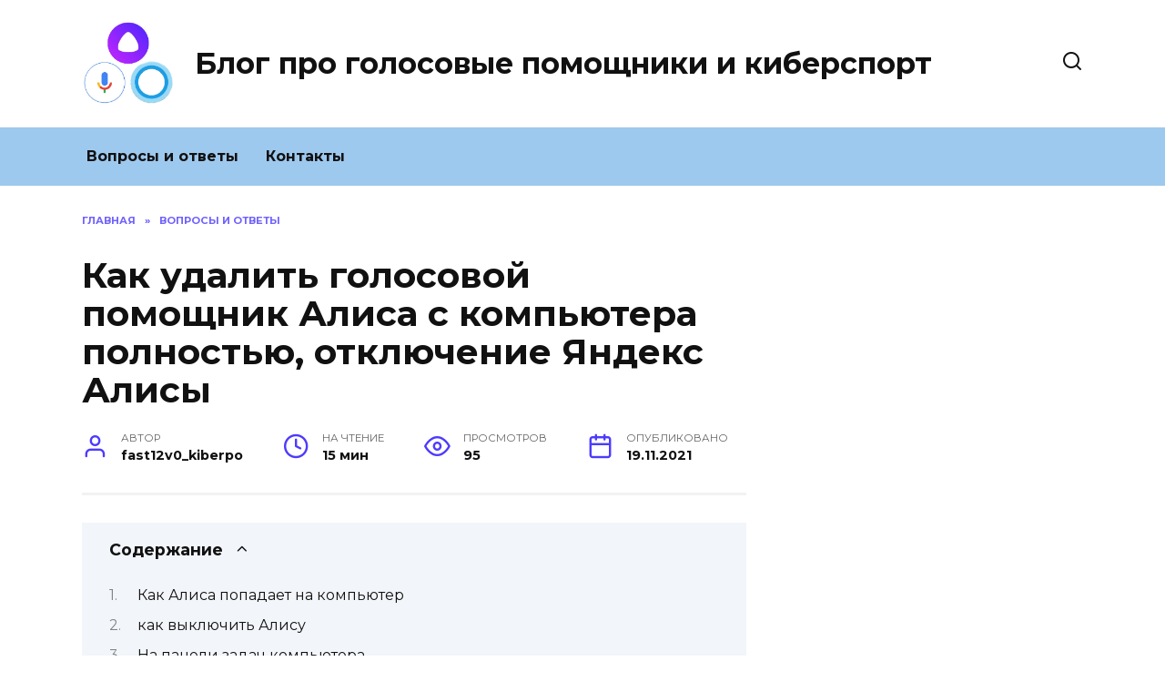

--- FILE ---
content_type: text/html; charset=UTF-8
request_url: https://kiberpomosh.ru/voprosi-i-otveti/kak-udalit-golosovoj-pomoshhnik-alisa-s-kompyutera-polnostyu-otklyuchenie-yandeks-alisy
body_size: 25231
content:
<!doctype html>
<html lang="ru-RU">
<head>
	<meta charset="UTF-8">
	<meta name="viewport" content="width=device-width, initial-scale=1">

	<meta name='robots' content='index, follow, max-image-preview:large, max-snippet:-1, max-video-preview:-1' />

	<!-- This site is optimized with the Yoast SEO plugin v19.4 - https://yoast.com/wordpress/plugins/seo/ -->
	<title>Как удалить Алису с компьютера полностью, отключение голосового помощника Яндекс. Как установить, отключить или удалить «Алису» с компьютера</title>
	<meta name="description" content="Алиса - виртуальный голосовой помощник от Яндекс. Как установить. Как отключить. Невозможно удалить Алису с компьютера" />
	<link rel="canonical" href="https://kiberpomosh.ru/voprosi-i-otveti/kak-udalit-golosovoj-pomoshhnik-alisa-s-kompyutera-polnostyu-otklyuchenie-yandeks-alisy" />
	<meta name="twitter:label1" content="Написано автором" />
	<meta name="twitter:data1" content="fast12v0_kiberpo" />
	<meta name="twitter:label2" content="Примерное время для чтения" />
	<meta name="twitter:data2" content="19 минут" />
	<script type="application/ld+json" class="yoast-schema-graph">{"@context":"https://schema.org","@graph":[{"@type":"WebSite","@id":"https://kiberpomosh.ru/#website","url":"https://kiberpomosh.ru/","name":"Блог про голосовые помощники и киберспорт","description":"Ещё один сайт на WordPress","potentialAction":[{"@type":"SearchAction","target":{"@type":"EntryPoint","urlTemplate":"https://kiberpomosh.ru/?s={search_term_string}"},"query-input":"required name=search_term_string"}],"inLanguage":"ru-RU"},{"@type":"WebPage","@id":"https://kiberpomosh.ru/voprosi-i-otveti/kak-udalit-golosovoj-pomoshhnik-alisa-s-kompyutera-polnostyu-otklyuchenie-yandeks-alisy","url":"https://kiberpomosh.ru/voprosi-i-otveti/kak-udalit-golosovoj-pomoshhnik-alisa-s-kompyutera-polnostyu-otklyuchenie-yandeks-alisy","name":"Как удалить Алису с компьютера полностью, отключение голосового помощника Яндекс. Как установить, отключить или удалить «Алису» с компьютера","isPartOf":{"@id":"https://kiberpomosh.ru/#website"},"datePublished":"2021-11-19T07:10:44+00:00","dateModified":"2022-06-15T14:26:13+00:00","author":{"@id":"https://kiberpomosh.ru/#/schema/person/db88710d5cde89b9faf74ecbe732200e"},"description":"Алиса - виртуальный голосовой помощник от Яндекс. Как установить. Как отключить. Невозможно удалить Алису с компьютера","breadcrumb":{"@id":"https://kiberpomosh.ru/voprosi-i-otveti/kak-udalit-golosovoj-pomoshhnik-alisa-s-kompyutera-polnostyu-otklyuchenie-yandeks-alisy#breadcrumb"},"inLanguage":"ru-RU","potentialAction":[{"@type":"ReadAction","target":["https://kiberpomosh.ru/voprosi-i-otveti/kak-udalit-golosovoj-pomoshhnik-alisa-s-kompyutera-polnostyu-otklyuchenie-yandeks-alisy"]}]},{"@type":"BreadcrumbList","@id":"https://kiberpomosh.ru/voprosi-i-otveti/kak-udalit-golosovoj-pomoshhnik-alisa-s-kompyutera-polnostyu-otklyuchenie-yandeks-alisy#breadcrumb","itemListElement":[{"@type":"ListItem","position":1,"name":"Главная страница","item":"https://kiberpomosh.ru/"},{"@type":"ListItem","position":2,"name":"Как удалить голосовой помощник Алиса с компьютера полностью, отключение Яндекс Алисы"}]},{"@type":"Person","@id":"https://kiberpomosh.ru/#/schema/person/db88710d5cde89b9faf74ecbe732200e","name":"fast12v0_kiberpo","image":{"@type":"ImageObject","inLanguage":"ru-RU","@id":"https://kiberpomosh.ru/#/schema/person/image/","url":"https://secure.gravatar.com/avatar/aa43c3fd73242b61a1564fd0ae1d69af?s=96&d=mm&r=g","contentUrl":"https://secure.gravatar.com/avatar/aa43c3fd73242b61a1564fd0ae1d69af?s=96&d=mm&r=g","caption":"fast12v0_kiberpo"}}]}</script>
	<!-- / Yoast SEO plugin. -->


<link rel='dns-prefetch' href='//fonts.googleapis.com' />
<link rel='dns-prefetch' href='//s.w.org' />
<link rel='stylesheet' id='wp-block-library-css'  href='https://kiberpomosh.ru/wp-includes/css/dist/block-library/style.min.css'  media='all' />
<style id='wp-block-library-theme-inline-css' type='text/css'>
#start-resizable-editor-section{display:none}.wp-block-audio figcaption{color:#555;font-size:13px;text-align:center}.is-dark-theme .wp-block-audio figcaption{color:hsla(0,0%,100%,.65)}.wp-block-code{font-family:Menlo,Consolas,monaco,monospace;color:#1e1e1e;padding:.8em 1em;border:1px solid #ddd;border-radius:4px}.wp-block-embed figcaption{color:#555;font-size:13px;text-align:center}.is-dark-theme .wp-block-embed figcaption{color:hsla(0,0%,100%,.65)}.blocks-gallery-caption{color:#555;font-size:13px;text-align:center}.is-dark-theme .blocks-gallery-caption{color:hsla(0,0%,100%,.65)}.wp-block-image figcaption{color:#555;font-size:13px;text-align:center}.is-dark-theme .wp-block-image figcaption{color:hsla(0,0%,100%,.65)}.wp-block-pullquote{border-top:4px solid;border-bottom:4px solid;margin-bottom:1.75em;color:currentColor}.wp-block-pullquote__citation,.wp-block-pullquote cite,.wp-block-pullquote footer{color:currentColor;text-transform:uppercase;font-size:.8125em;font-style:normal}.wp-block-quote{border-left:.25em solid;margin:0 0 1.75em;padding-left:1em}.wp-block-quote cite,.wp-block-quote footer{color:currentColor;font-size:.8125em;position:relative;font-style:normal}.wp-block-quote.has-text-align-right{border-left:none;border-right:.25em solid;padding-left:0;padding-right:1em}.wp-block-quote.has-text-align-center{border:none;padding-left:0}.wp-block-quote.is-large,.wp-block-quote.is-style-large{border:none}.wp-block-search .wp-block-search__label{font-weight:700}.wp-block-group.has-background{padding:1.25em 2.375em;margin-top:0;margin-bottom:0}.wp-block-separator{border:none;border-bottom:2px solid;margin-left:auto;margin-right:auto;opacity:.4}.wp-block-separator:not(.is-style-wide):not(.is-style-dots){width:100px}.wp-block-separator.has-background:not(.is-style-dots){border-bottom:none;height:1px}.wp-block-separator.has-background:not(.is-style-wide):not(.is-style-dots){height:2px}.wp-block-table thead{border-bottom:3px solid}.wp-block-table tfoot{border-top:3px solid}.wp-block-table td,.wp-block-table th{padding:.5em;border:1px solid;word-break:normal}.wp-block-table figcaption{color:#555;font-size:13px;text-align:center}.is-dark-theme .wp-block-table figcaption{color:hsla(0,0%,100%,.65)}.wp-block-video figcaption{color:#555;font-size:13px;text-align:center}.is-dark-theme .wp-block-video figcaption{color:hsla(0,0%,100%,.65)}.wp-block-template-part.has-background{padding:1.25em 2.375em;margin-top:0;margin-bottom:0}#end-resizable-editor-section{display:none}
</style>
<link rel='stylesheet' id='wp-postratings-css'  href='https://kiberpomosh.ru/wp-content/plugins/wp-postratings/css/postratings-css.css'  media='all' />
<link rel='stylesheet' id='google-fonts-css'  href='https://fonts.googleapis.com/css?family=Montserrat%3A400%2C400i%2C700&#038;subset=cyrillic&#038;display=swap'  media='all' />
<link rel='stylesheet' id='reboot-style-css'  href='https://kiberpomosh.ru/wp-content/themes/reboot/assets/css/style.min.css'  media='all' />
<link rel='stylesheet' id='fancybox-css'  href='https://kiberpomosh.ru/wp-content/plugins/easy-fancybox/fancybox/1.5.4/jquery.fancybox.min.css'  media='screen' />
<style id='fancybox-inline-css' type='text/css'>
#fancybox-outer{background:#ffffff}#fancybox-content{background:#ffffff;border-color:#ffffff;color:#000000;}#fancybox-title,#fancybox-title-float-main{color:#fff}
</style>
<script  src='https://kiberpomosh.ru/wp-includes/js/jquery/jquery.min.js' id='jquery-core-js'></script>
<script  src='https://kiberpomosh.ru/wp-includes/js/jquery/jquery-migrate.min.js' id='jquery-migrate-js'></script>
<style>.pseudo-clearfy-link { color: #008acf; cursor: pointer;}.pseudo-clearfy-link:hover { text-decoration: none;}</style><link rel="preload" href="https://kiberpomosh.ru/wp-content/themes/reboot/assets/fonts/wpshop-core.ttf" as="font" crossorigin>
    <style>.main-navigation, .main-navigation ul li .sub-menu li, .main-navigation ul li.menu-item-has-children:before, .footer-navigation, .footer-navigation ul li .sub-menu li, .footer-navigation ul li.menu-item-has-children:before{background-color:#9ec9ef}</style>
<link rel="icon" href="https://kiberpomosh.ru/wp-content/uploads/2021/11/cropped-red-arrow-14836430521Cn-32x32.jpg" sizes="32x32" />
<link rel="icon" href="https://kiberpomosh.ru/wp-content/uploads/2021/11/cropped-red-arrow-14836430521Cn-192x192.jpg" sizes="192x192" />
<link rel="apple-touch-icon" href="https://kiberpomosh.ru/wp-content/uploads/2021/11/cropped-red-arrow-14836430521Cn-180x180.jpg" />
<meta name="msapplication-TileImage" content="https://kiberpomosh.ru/wp-content/uploads/2021/11/cropped-red-arrow-14836430521Cn-270x270.jpg" />
    </head>

<body class="post-template-default single single-post postid-251 single-format-standard wp-embed-responsive sidebar-right">



<div id="page" class="site">
    <a class="skip-link screen-reader-text" href="#content">Перейти к содержанию</a>

    <div class="search-screen-overlay js-search-screen-overlay"></div>
    <div class="search-screen js-search-screen">
        
<form role="search" method="get" class="search-form" action="https://kiberpomosh.ru/">
    <label>
        <span class="screen-reader-text">Search for:</span>
        <input type="search" class="search-field" placeholder="Поиск…" value="" name="s">
    </label>
    <button type="submit" class="search-submit"></button>
</form>    </div>

    

<header id="masthead" class="site-header full" itemscope itemtype="http://schema.org/WPHeader">
    <div class="site-header-inner fixed">

        <div class="humburger js-humburger"><span></span><span></span><span></span></div>

        
<div class="site-branding">

    <div class="site-logotype"><a href="https://kiberpomosh.ru/"><img src="https://kiberpomosh.ru/wp-content/uploads/2021/11/golosovye.jpg" width="694" height="675" alt="Блог про голосовые помощники и киберспорт"></a></div><div class="site-branding__body"><div class="site-title"><a href="https://kiberpomosh.ru/">Блог про голосовые помощники и киберспорт</a></div></div></div><!-- .site-branding -->                <div class="header-search">
                    <span class="search-icon js-search-icon"></span>
                </div>
            
    </div>
</header><!-- #masthead -->


    
    
    <nav id="site-navigation" class="main-navigation full" itemscope itemtype="http://schema.org/SiteNavigationElement">
        <div class="main-navigation-inner fixed">
            <div class="menu-top_menu-container"><ul id="header_menu" class="menu"><li id="menu-item-189" class="menu-item menu-item-type-taxonomy menu-item-object-category current-post-ancestor current-menu-parent current-post-parent menu-item-189"><a href="https://kiberpomosh.ru/voprosi-i-otveti">Вопросы и ответы</a></li>
<li id="menu-item-182" class="menu-item menu-item-type-post_type menu-item-object-page menu-item-182"><a href="https://kiberpomosh.ru/kontakty">Контакты</a></li>
</ul></div>        </div>
    </nav><!-- #site-navigation -->

    

    <div class="mobile-menu-placeholder js-mobile-menu-placeholder"></div>
    
	
    <div id="content" class="site-content fixed">

        
        <div class="site-content-inner">
    
        
        <div id="primary" class="content-area" itemscope itemtype="http://schema.org/Article">
            <main id="main" class="site-main article-card">

                
<article id="post-251" class="article-post post-251 post type-post status-publish format-standard  category-voprosi-i-otveti">

    
        <div class="breadcrumb" itemscope itemtype="http://schema.org/BreadcrumbList"><span class="breadcrumb-item" itemprop="itemListElement" itemscope itemtype="http://schema.org/ListItem"><a href="https://kiberpomosh.ru/" itemprop="item"><span itemprop="name">Главная</span></a><meta itemprop="position" content="0"></span> <span class="breadcrumb-separator">»</span> <span class="breadcrumb-item" itemprop="itemListElement" itemscope itemtype="http://schema.org/ListItem"><a href="https://kiberpomosh.ru/voprosi-i-otveti" itemprop="item"><span itemprop="name">Вопросы и ответы</span></a><meta itemprop="position" content="1"></span></div>
                                <h1 class="entry-title" itemprop="headline">Как удалить голосовой помощник Алиса с компьютера полностью, отключение Яндекс Алисы</h1>
                    
        
        
    
            <div class="entry-meta">
            <span class="entry-author" itemprop="author"><span class="entry-label">Автор</span> fast12v0_kiberpo</span>            <span class="entry-time"><span class="entry-label">На чтение</span> 15 мин</span>            <span class="entry-views"><span class="entry-label">Просмотров</span> <span class="js-views-count" data-post_id="251">95</span></span>            <span class="entry-date"><span class="entry-label">Опубликовано</span> <time itemprop="datePublished" datetime="2021-11-19">19.11.2021</time></span>
                    </div>
    
    
    <div class="entry-content" itemprop="articleBody">
        <div class="table-of-contents open"><div class="table-of-contents__header"><span class="table-of-contents__hide js-table-of-contents-hide">Содержание</span></div><ol class="table-of-contents__list js-table-of-contents-list">
<li class="level-1"><a href="#kak-alisa-popadaet-na-kompyuter">Как Алиса попадает на компьютер</a></li><li class="level-1"><a href="#kak-vyklyuchit-alisu">как выключить Алису</a></li><li class="level-1"><a href="#na-paneli-zadach-kompyutera">На панели задач компьютера</a></li><li class="level-1"><a href="#udalit-alisu-s-kompyutera-ne-udalyaya-yandeks">Удалить Алису с компьютера, не удаляя Яндекс.Браузер</a></li><li class="level-2"><a href="#videoinstruktsiya">Видеоинструкция</a></li><li class="level-2"><a href="#ne-poluchaetsya-udalit-alisu">Не получается удалить Алису</a></li><li class="level-2"><a href="#kak-izbavitsya-ot-programmy-navsegda">Как избавиться от программы навсегда</a></li><li class="level-1"><a href="#deaktivatsiya-alisy-na-mobilnyh-ustroystvah">Деактивация Алисы на мобильных устройствах</a></li><li class="level-2"><a href="#devaysy-na-ios">Девайсы на iOS</a></li><li class="level-1"><a href="#udalim-alisu-deinstallyatorom-uninstall-tool">удалим Алису деинсталлятором Uninstall Tool</a></li><li class="level-1"><a href="#kak-ubrat-alisu-s-pk-izbavlyaemsya-ot-nadoedlivogo">Как убрать Алису с ПК: избавляемся от надоедливого голосового помощника</a></li><li class="level-1"><a href="#kak-polnostyu-udalit-alisu-iz-yandeks-brauzera">Как полностью удалить Алису из Яндекс Браузера</a></li><li class="level-2"><a href="#vstroennye-sredstva-os">Встроенные средства ОС.</a></li><li class="level-2"><a href="#storonnee-programmnoe-obespechenie">Стороннее программное обеспечение</a></li><li class="level-1"><a href="#otklyuchenie-golosovogo-pomoschnika-na-kompyutere">Отключение голосового помощника на компьютере</a></li><li class="level-1"><a href="#kak-otklyuchit-alisu-na-kompyutere">Как отключить Алису на компьютере</a></li><li class="level-1"><a href="#udalyaem-alisu-pri-pomoschi-sistemnoy-utility">удаляем Алису при помощи системной утилиты Программы и компоненты</a></li><li class="level-1"><a href="#na-android">На Android</a></li><li class="level-2"><a href="#sposob-1">Способ 1</a></li><li class="level-2"><a href="#sposob-2">Способ 2</a></li><li class="level-2"><a href="#kak-udalit-znachok-glavnogo-ekran">Как удалить значок главного экран</a></li><li class="level-1"><a href="#kontekstnoe-menyu">Контекстное меню</a></li><li class="level-1"><a href="#kak-otklyuchit-alisu-v-yandeks-brauzere">Как отключить Алису в Яндекс браузере</a></li><li class="level-1"><a href="#smartfony-android-i-ayfon">Смартфоны Андроид и Айфон</a></li><li class="level-1"><a href="#kak-bystro-otklyuchit-alisu-na-noutbuke-ili">Как быстро отключить Алису на ноутбуке или компьютере в поисковике Яндекс</a></li></ol></div><h2 id="kak-alisa-popadaet-na-kompyuter">Как Алиса попадает на компьютер</h2>
<p>Способы получить приложение Алиса на компьютере:</p>
<ol>
<li>Пользователь сам установил на ПК программу Алиса, чтобы «проверять» новости;</li>
<li>Пользователь установил браузер Яндекс, багажом которого является Алиса;</li>
<li>Пользователь обновил старую версию браузера Яндекс и получил сюрприз;</li>
<li>И самый «гениальный» способ &#8212; установить программу, которая в принципе не имеет ничего общего с браузером Алисы и Яндекс, в котором голосовой помощник Алисы предоставляется в качестве надстройки. И пользователи часто забывают включить расширенные настройки установки и отменить выбор ненужных надстроек. Вы можете сравнить это с действием вируса.</li>
</ol>
<p>Скриншот Алисы на рабочем столе (в системном трее) Windows:</p>
<p><span itemprop="image" itemscope itemtype="https://schema.org/ImageObject"><img itemprop="url image" loading="lazy" class="alignnone wp-image-678 size-full" src="/images/wp-content/uploads/2018/12/Alisa-na-rabochem-stole-Windows.jpg" sizes="(max-width: 449px) 100vw, 449px" alt="Алиса на рабочем столе Windows" width="449" height="708" /><meta itemprop="width" content="449"><meta itemprop="height" content="708"></span></p>
<h2 id="kak-vyklyuchit-alisu">как выключить Алису</h2>
<p>выключить Алису можно таким простым способом:</p>
<p>Щелкните значок Алисы в области уведомлений (панели инструментов) правой кнопкой мыши. Во всплывающем окне подсказки выберите то, что показано на скриншоте ниже:</p>
<p><span itemprop="image" itemscope itemtype="https://schema.org/ImageObject"><img itemprop="url image" loading="lazy" class="aligncenter size-full wp-image-10679" title="удалить алису из браузера" src="/images/wp-content/uploads/2018/11/udalyaem-alisu-iz-brauzera.png" alt="удалить алису из браузера" width="328" height="202" /><meta itemprop="width" content="328"><meta itemprop="height" content="202"></span></p>
<h2 id="na-paneli-zadach-kompyutera">На панели задач компьютера</h2>
<p>Умная линия от Яндекса стала доступна пользователям этого сервиса давно, а позже к ней подключилась Алиса. Он находится на панели задач в нижней части рабочего стола вашего компьютера &#8212; другими словами, вы, вероятно, использовали эту функцию более одного раза. Кстати, система активации помощника на компьютерах работает четче и не включается на кошечке-кошечке.</p>
<p>Если вы все же хотите отключить голосовой помощник Алисы на своем компьютере, это буквально за пару кликов:</p>
<ul>
<li>Щелкните правой кнопкой мыши умную линию.</li>
<li>В раскрывающемся меню щелкните левой кнопкой мыши строку «Отключить Алису».</li>
</ul>
<p>После этого умная линия исчезнет с панели задач вашего компьютера. Чтобы вернуть все как было, необходимо зайти в настройки браузера, в разделе «Поиск», как описано в первой части статьи, и поставить галочку напротив «Включить…».</p>
<h2 id="udalit-alisu-s-kompyutera-ne-udalyaya-yandeks">Удалить Алису с компьютера, не удаляя Яндекс.Браузер</h2>
<ul>
<li>Откройте «Приложения и компоненты» в настройках Windows 10, щелкнув правой кнопкой мыши кнопку ПУСК, выбрав соответствующий пункт;<br />
<span itemprop="image" itemscope itemtype="https://schema.org/ImageObject"><img itemprop="url image" loading="lazy" class="aligncenter wp-image-26316 size-medium" title="Открывайте приложения и функции в настройках Windows 10" src="/images/wp-content/uploads/alice-yandex-how-to-instal-disable-screenshot-4-300x281.png" sizes="(max-width: 300px) 100vw, 300px" alt="алиса-яндекс-как-установить-отключить-скриншот-4" width="300" height="281" /><meta itemprop="width" content="300"><meta itemprop="height" content="281"></span></li>
<li>Затем нажмите «Программы и компоненты»;<br />
<span itemprop="image" itemscope itemtype="https://schema.org/ImageObject"><img itemprop="url image" loading="lazy" class="aligncenter wp-image-26317 size-medium" title="нажмите " src="/images/wp-content/uploads/alice-yandex-how-to-instal-disable-screenshot-5-300x192.png" sizes="(max-width: 300px) 100vw, 300px" alt="алиса-яндекс-как-установить-отключить-скриншот-5" width="300" height="192" /><meta itemprop="width" content="300"><meta itemprop="height" content="192"></span></li>
<li>В списке выберите программу «Голосовой помощник Алиса» → Удалить;<br />
<span itemprop="image" itemscope itemtype="https://schema.org/ImageObject"><img itemprop="url image" loading="lazy" class="aligncenter wp-image-26318 size-medium" title="выберите программу «Голосовой помощник Алисы» → Удалить" src="/images/wp-content/uploads/alice-yandex-how-to-instal-disable-screenshot-6-300x216.png" sizes="(max-width: 300px) 100vw, 300px" alt="алиса-яндекс-как-установить-отключить-экран-6" width="300" height="216" /><meta itemprop="width" content="300"><meta itemprop="height" content="216"></span></li>
<li>Дождитесь завершения процесса удаления приложения.</li>
</ul>
<p>это все. Алиса деактивируется и удаляется с компьютера, но Яндекс.Браузер продолжает работать.</p>
<h3 id="videoinstruktsiya">Видеоинструкция</h3>
<p><iframe loading="lazy" title="YouTube video player" src="https://www.youtube.com/embed/TXENq7Wzq9o" width="560" height="315" frameborder="0" allowfullscreen="allowfullscreen"></iframe></p>
<h3 id="ne-poluchaetsya-udalit-alisu">Не получается удалить Алису</h3>
<p>Если вы удалили программу, как описано выше, но ее значок все еще отображается на панели задач, попробуйте следующее:</p>
<ul>
<li>Установите последнюю версию голосового помощника (вместе с Яндекс.Браузером или скачайте отдельно);</li>
<li>Снова удалите Алису, как описано выше.</li>
</ul>
<h3 id="kak-izbavitsya-ot-programmy-navsegda">Как избавиться от программы навсегда</h3>
<p>Вы хотите навсегда попрощаться с Алисой или хотя бы до лучших времен? Нет ничего проще, ведь реализовать задуманное можно также через меню «Пуск» и его раздел «Параметры». Затем вам просто нужно запустить службу «Приложения», выбрать в ней голосового помощника и удалить его, нажав на опцию «Удалить» во всплывающем подменю».</p>
<p>Если вы хотите наверняка избавиться от надоедливого суфлера, то вам следует воспользоваться специальным программным обеспечением. Для этого вам необходимо скачать и установить его в системе вашего устройства. Примеры включают универсальные сторонние утилиты, такие как Uninstal Tool и Revo Uninstaller.</p>
<p>Использовать это программное обеспечение несложно, все сводится к запуску загруженного приложения и выбору помощника Алисы в его меню, после чего вам просто нужно выбрать и подтвердить вариант удаления. После этого приложение закрывается и устройство перезагружается, после чего вы можете проверить результаты проделанной работы.</p>
<p><span itemprop="image" itemscope itemtype="https://schema.org/ImageObject"><img itemprop="url image" loading="lazy" class="aligncenter" src="/images/task/image/395085/blobid1584287003213.png" alt="Программа" width="668" height="568" /><meta itemprop="width" content="668"><meta itemprop="height" content="568"></span></p>
<p>Для отключения помощника на мобильных устройствах под управлением популярных операционных систем, таких как Android и iOS, предусмотрен несколько иной алгоритм. В первом случае вам необходимо запустить предварительно установленный на вашем смартфоне или планшете Яндекс браузер, после чего выбрать в меню настройки значка помощника владельца и долгим нажатием запустить его. После этого Алиса выключается, перемещая интерактивный курсор, пока он не потеряет свой цвет и не станет полностью прозрачным.</p>
<p>Практически такие же действия предусмотрены для отключения помощника на устройствах Apple. Но конечный результат исправлять не нужно, так как Алиса автоматически отключится при следующем запуске браузера Яндекс. Также нет смысла скачивать сторонние утилиты для удаления этого ПО, описанных действий будет более чем достаточно.</p>
<h2 id="deaktivatsiya-alisy-na-mobilnyh-ustroystvah">Деактивация Алисы на мобильных устройствах</h2>
<p>Алгоритм отключения Алисы Яндекс зависит от установленной на устройстве операционной системы: iOS или Android.</p>
<h3 id="devaysy-na-ios">Девайсы на iOS</h3>
<p>Чтобы отключить голосового помощника Алисы на устройстве iOS, необходимо выполнить необходимые действия в Яндекс. Сначала щелкните значок «Меню», обозначенный тремя горизонтальными полосами. Итак, делаем следующее:</p>
<ul>
<li>в открывшемся списке нажмите «Настройки”;</li>
<li>прокрутите список вниз и найдите «Рассказчик”;</li>
<li>заходим в его настройки;</li>
<li>переводим переключатель в положение «выключено”.</li>
</ul>
<p><span itemprop="image" itemscope itemtype="https://schema.org/ImageObject"><img itemprop="url image" loading="lazy" class="aligncenter wp-image-5646 size-full" src="/images/files/2018/01/4.jpg" sizes="(max-width: 363px) 100vw, 363px" alt="Экран активации Алисы на iPhone" width="363" height="641" /><meta itemprop="width" content="363"><meta itemprop="height" content="641"></span></p>
<h2 id="udalim-alisu-deinstallyatorom-uninstall-tool">удалим Алису деинсталлятором Uninstall Tool</h2>
<p>Если у вас есть эта программа, вам не нужно рассказывать, как с ней работать, однако на всякий случай кратко расскажу:</p>
<p>Запуск программы…</p>
<p>В открывшемся окне деинсталлятора вам понадобится раздел меню «Деинсталлятор»</p>
<p><span itemprop="image" itemscope itemtype="https://schema.org/ImageObject"><img itemprop="url image" loading="lazy" class="aligncenter size-full wp-image-10681" title="Инструмент удаления" src="/images/wp-content/uploads/2018/11/Uninstall-Tool.png" alt="Инструмент удаления" width="725" height="525" /><meta itemprop="width" content="725"><meta itemprop="height" content="525"></span></p>
<p>Далее ищем «Голосовой помощник Алисы» среди программ, установленных на компьютере. Наведите указатель мыши на раздел с курсором; правая кнопка мыши…</p>
<p><span itemprop="image" itemscope itemtype="https://schema.org/ImageObject"><img itemprop="url image" loading="lazy" class="aligncenter size-full wp-image-10691" title="Яндекс алиса устраняет" src="/images/wp-content/uploads/2018/11/YAndeks-alisa-udalit.png" alt="Яндекс алиса устраняет" width="419" height="220" /><meta itemprop="width" content="419"><meta itemprop="height" content="220"></span></p>
<p>. в открывшемся окне выберите опцию «Удалить…».</p>
<p>Как только деинсталлятор заработает, вас также попросят удалить остатки программы &#8212; мы согласны .. через несколько секунд программа Алиса будет полностью удалена с вашего компьютера.</p>
<h2 id="kak-ubrat-alisu-s-pk-izbavlyaemsya-ot-nadoedlivogo">Как убрать Алису с ПК: избавляемся от надоедливого голосового помощника</h2>
<p>Инструкции по удалению Алисы с ПК написаны с использованием снимков экрана в Windows 10, но все шаги актуальны и для Windows 7.</p>
<p>Чтобы удалить Яндекс Алису с компьютера или ноутбука Windows, в том числе удалить значок Алисы с панели задач, вы можете использовать стандартную функцию Windows «Установка и удаление программ.</p>
<p>Инструкции:</p>
<ol>
<li>Откройте панель управления Windows. Это можно сделать из меню «Пуск» или &#8212; набрав в строке поиска фразу: «Панель управления», как показано на скриншоте ниже;<br />
<span itemprop="image" itemscope itemtype="https://schema.org/ImageObject"><img itemprop="url image" loading="lazy" class="alignnone wp-image-679 size-full" src="/images/wp-content/uploads/2018/12/Panel-upravleniya-Windows-otkryt.jpg" sizes="(max-width: 396px) 100vw, 396px" alt="Панель управления Windows открыта" width="396" height="685" /><meta itemprop="width" content="396"><meta itemprop="height" content="685"></span></li>
<li>Активируйте в режиме просмотра пункт «Крупные значки» и перейдите в «Программы и компоненты»;<br />
<span itemprop="image" itemscope itemtype="https://schema.org/ImageObject"><img itemprop="url image" loading="lazy" class="alignnone size-full wp-image-629" src="/images/wp-content/uploads/2018/12/Programmy-i-komponenty-Windows.jpg" sizes="(max-width: 852px) 100vw, 852px" alt="Программы и функции Windows" width="852" height="555" /><meta itemprop="width" content="852"><meta itemprop="height" content="555"></span></li>
<li>В открывшемся окне будет список всех установленных на компьютере программ, в том числе голосовой помощник Яндекс.<br />
Чтобы полностью удалить Алису с вашего компьютера, вы должны найти ее в списке «Экранный диктор Алиса» (для удобства вы можете использовать панель поиска, расположенную прямо над списком). Затем щелкните левой кнопкой мыши по Алисе и нажмите кнопку «Удалить» на левой панели».<span itemprop="image" itemscope itemtype="https://schema.org/ImageObject"><img itemprop="url image" loading="lazy" class="wp-image-680 size-full" src="/images/wp-content/uploads/2018/12/Kak-udalit-golosovoy-pomoshchnik-Alisa-v-Windows-10.jpg" sizes="(max-width: 457px) 100vw, 457px" alt="Как удалить рассказчик Алисы в Windows 10" width="457" height="456" aria-describedby="caption-attachment-680" /><meta itemprop="width" content="457"><meta itemprop="height" content="456"></span><br />
Как удалить рассказчик Алисы в Windows 10</li>
<li>Появится новое окно с сообщением о том, что это приложение и все его данные будут удалены, в котором вы должны подтвердить свои действия, повторно нажав кнопку «Удалить».<br />
<span itemprop="image" itemscope itemtype="https://schema.org/ImageObject"><img itemprop="url image" loading="lazy" class="alignnone wp-image-681 size-full" src="/images/wp-content/uploads/2018/12/Udalenie-prilozheniya-Alisa-s-kompyutera.jpg" sizes="(max-width: 542px) 100vw, 542px" alt="Удаление приложения Алиса с компьютера" width="542" height="388" /><meta itemprop="width" content="542"><meta itemprop="height" content="388"></span></li>
</ol>
<p>удалить голосового помощника Алису с компьютера так легко и просто навсегда. После выполненных действий Alice Launcher будет удален с ПК и панели задач Windows. Окно поиска Алисы больше не будет появляться с фразами: «Слушай Алису», «Скажи Алису», «Привет, Алиса».</p>
<p>Интересный факт: если вы наводите в голосовом помощнике фразы «До Алисы, я вас устраняю» или «Алиса, я вас сейчас устраняю», то помощник Яндекс будет всячески сопротивляться и отговаривать вас от этого.</p>
<p><span itemprop="image" itemscope itemtype="https://schema.org/ImageObject"><img itemprop="url image" loading="lazy" class="wp-image-682 size-full" src="/images/wp-content/uploads/2018/12/Poka-Alisa-ya-tebya-udalyayu.jpg" sizes="(max-width: 436px) 100vw, 436px" alt="Пока Алиса не уберет тебя" width="436" height="687" aria-describedby="caption-attachment-682" /><meta itemprop="width" content="436"><meta itemprop="height" content="687"></span></p>
<p>Пока Алиса не уберет тебя</p>
<p>Видео: как удалить Алису с компьютера:</p>
<p><iframe loading="lazy" src="https://www.youtube.com/embed/sGGGx0Z6x-Q" width="560" height="315" allowfullscreen="allowfullscreen"></iframe></p>
<h2 id="kak-polnostyu-udalit-alisu-iz-yandeks-brauzera">Как полностью удалить Алису из Яндекс Браузера</h2>
<p>Стандартное отключение речевых фраз для взаимодействия с виртуальным помощником хоть и помогает избавиться от ненужных иконок в интерфейсе браузера и фоновых перехватов, но полностью не спасает Яндекс от разработок. Надо искать решение на стороне. И дело уже не в настройках и ограничениях, а в полной деинсталляции сервиса «Голосовой помощник Алисы» в Windows.</p>
<h3 id="vstroennye-sredstva-os">Встроенные средства ОС.</h3>
<p>В «Панели управления» в разделе «Приложения» подробно описано все программное обеспечение и развлечения, доступные на жестких дисках.</p>
<p><img class="wp-image-283" src="/images/wp-content/uploads/2020/01/del-alisa-iz-ya-browser-4.jpg" sizes="(max-width: 800px) 100vw, 800px" alt="Как удалить Алису из яндекс браузера (шаг 1)" /></p>
<p>«Алиса» появится в списке в правой части интерфейса. Если щелкнуть значок левой кнопкой мыши, на экране появится контекстное меню с предложением «Удалить». Если вы согласитесь, значок быстрого доступа к помощнику исчезнет на панели задач, голосовые команды перестанут работать вне браузера и вопрос: «как удалить Алису из Яндекс.Браузера» перестанет интересовать.</p>
<p><img class="wp-image-282" src="/images/wp-content/uploads/2020/01/del-alisa-iz-ya-browser-5.jpg" sizes="(max-width: 800px) 100vw, 800px" alt="Как удалить Алису из яндекс браузера: шаг 2" /></p>
<h3 id="storonnee-programmnoe-obespechenie">Стороннее программное обеспечение</h3>
<p>Windows отлично справляется с молниеносной, но некачественной деинсталляцией. Многие ненужные файлы и документы (журналы, файлы обновлений, записи) остаются на жестких дисках, а записи в журнале. Удалить накопленную информацию вручную сложно, поэтому лучше воспользоваться специальным инструментом &#8212; IObit Uninstaller. Умеет убирать очереди в автоматическом режиме.</p>
<p><img class="wp-image-280" src="/images/wp-content/uploads/2020/01/del-alisa-iz-ya-browser-6.jpg" sizes="(max-width: 800px) 100vw, 800px" alt="Как удалить Алису с помощью IObit Uninstaller" /></p>
<p>Перед удалением просто установите флажки рядом с записями с подготовкой точки восстановления и переносом остаточных файлов в корзину. Об остальном позаботится деинсталлятор. Также на всякий случай остановит ненужные службы и даже приостановит работу Алисы, если возникнут проблемы со входом.</p>
<p>Но вы не можете полностью удалить Алису на Android, повторяя приведенные выше инструкции. Ассистент интегрирован в браузер и другие сервисы Яндекса и больше не предоставляется отдельно.</p>
<p><img src="/images/wp-content/uploads/2020/01/quest-for-alice-80x80.jpg" alt="О чем спросить Алису: серьезно и в шутку" /><br />
&#171;Предыдущее сообщение</p>
<h2 id="otklyuchenie-golosovogo-pomoschnika-na-kompyutere">Отключение голосового помощника на компьютере</h2>
<p>Если вы ранее загрузили и установили Алису на свой компьютер и теперь вам не нужно это приложение, удалите программу из памяти, чтобы не замедлять работу операционной системы. Избавиться от голосового помощника можно двумя способами: с помощью встроенных инструментов Windows и с помощью сторонних приложений. Для начала взглянем на стандартную панель управления. Он находится в кнопке «Пуск» (при работе в Windows 10 для доступа к функции необходимо нажать кнопку «Пуск» PCM). Итак, делаем следующее:</p>
<ul>
<li>ищем меню «Программы и компоненты”;</li>
<li>в открывшемся окне выберите «Голосовой помощник Алисы» и нажмите «Удалить”;</li>
</ul>
<p><span itemprop="image" itemscope itemtype="https://schema.org/ImageObject"><img itemprop="url image" loading="lazy" class="wp-image-5644 size-full" src="/images/files/2018/01/2.jpg" sizes="(max-width: 680px) 100vw, 680px" alt="Экран удаления программы Windows" width="680" height="517" /><meta itemprop="width" content="680"><meta itemprop="height" content="517"></span><br />
Удалить Алису стандартным способом</p>
<ul>
<li>после подтверждения действий Алиса будет удалена с компьютера.</li>
</ul>
<p>После этого Яндекс.Браузер включится и на странице вы увидите небольшой опрос на тему «Почему вы удаляете Голосовой помощник». Ответьте на вопросы &#8212; это поможет разработчикам понять, что нужно улучшить в этом приложении.<br />
<span itemprop="image" itemscope itemtype="https://schema.org/ImageObject"><img itemprop="url image" loading="lazy" class="aligncenter wp-image-5645 size-full" src="/images/files/2018/01/3.jpg" sizes="(max-width: 655px) 100vw, 655px" alt="Скриншот голосового помощника в Windows" width="655" height="783" /><meta itemprop="width" content="655"><meta itemprop="height" content="783"></span></p>
<p>Опытные пользователи советуют удалять ненужные приложения не стандартными средствами, а с помощью специальных программ очистки. Вы можете использовать довольно распространенное программное обеспечение CCleaner. Он не только сотрет все данные с вашего компьютера, но и очистит все оставшиеся «очереди» в памяти.</p>
<h2 id="kak-otklyuchit-alisu-na-kompyutere">Как отключить Алису на компьютере</h2>
<p>Что ж, мы узнали, как удалить голосового помощника Алисы с ноутбука или компьютера. Но если он вам все еще нравится и вы просто хотите его ненадолго выключить, следующие инструкции вам помогут.</p>
<p>Как отключить Алису на компьютере: способ 1</p>
<ol>
<li>Откройте приложение Алиса на панели задач Windows;</li>
<li>Нажмите на значок шестеренки славы снизу;</li>
<li>Прокрутите настройки вниз;</li>
<li>Нажмите кнопку «Завершить работу». <span itemprop="image" itemscope itemtype="https://schema.org/ImageObject"><img itemprop="url image" loading="lazy" class="wp-image-683" src="/images/wp-content/uploads/2018/12/Vyklyuchit-golosovoy-pomoshchnik-Alisa.jpg" sizes="(max-width: 438px) 100vw, 438px" alt="Отключить голосовой помощник Алисы" width="399" height="637" aria-describedby="caption-attachment-683" /><meta itemprop="width" content="399"><meta itemprop="height" content="637"></span><br />
Отключить голосовой помощник Алисы
<p>После этого голосовой помощник Алисы будет отключен и исчезнет с панели задач Windows.</li>
</ol>
<p>Как отключить Алису на компьютере: способ 2</p>
<p>По сути, это то же самое. Вы можете просто отключить голосового помощника из контекстного меню:</p>
<ol>
<li>Щелкните правой кнопкой мыши строку Алисы на панели задач;</li>
<li>В появившемся меню нажмите «Отключить Алису».<br />
<span itemprop="image" itemscope itemtype="https://schema.org/ImageObject"><img itemprop="url image" loading="lazy" class="alignnone wp-image-684 size-full" src="/images/wp-content/uploads/2018/12/Kak-otklyuchit-YAndeks-Alisu.jpg" sizes="(max-width: 443px) 100vw, 443px" alt="Как отключить Яндекс Алису" width="443" height="263" /><meta itemprop="width" content="443"><meta itemprop="height" content="263"></span></li>
</ol>
<p>Как выключить Алису на компьютере: способ 3</p>
<ol>
<li>Щелкните правой кнопкой мыши на панели задач, вызывая контекстное меню;</li>
<li>Наведите указатель мыши на пункт «Панели»;</li>
<li>В появившемся меню снимите галочку напротив «Экранный диктор». <span itemprop="image" itemscope itemtype="https://schema.org/ImageObject"><img itemprop="url image" loading="lazy" class="wp-image-685 size-full" src="/images/wp-content/uploads/2018/12/Kak-ubrat-prilozhenie-Alisa-s-paneli-zadach.jpg" sizes="(max-width: 768px) 100vw, 768px" alt="Как удалить приложение Алиса с панели задач" width="768" height="505" aria-describedby="caption-attachment-685" /><meta itemprop="width" content="768"><meta itemprop="height" content="505"></span><br />
Как удалить приложение Алиса с панели задач</li>
</ol>
<p>Видео: отключение Алисы:</p>
<p><iframe loading="lazy" src="https://www.youtube.com/embed/74Kz7S1AJTs" width="560" height="315" allowfullscreen="allowfullscreen"></iframe></p>
<h2 id="udalyaem-alisu-pri-pomoschi-sistemnoy-utility">удаляем Алису при помощи системной утилиты Программы и компоненты</h2>
<p>Откройте меню Пуск &#8212; перейдите по этому техническому пути: Программы по умолчанию / Программы и компоненты/</p>
<p>. найти компоненты Алисы и &#8212; удалить.</p>
<p><span itemprop="image" itemscope itemtype="https://schema.org/ImageObject"><img itemprop="url image" loading="lazy" class="aligncenter size-full wp-image-10680" title="Программы и функции - как удалить Алису" src="/images/wp-content/uploads/2018/11/Programmyi-i-komponentyi.png" alt="как удалить алису" width="705" height="570" /><meta itemprop="width" content="705"><meta itemprop="height" content="570"></span></p>
<p>Однако, как многие уже знают, удаление программ стандартными средствами Windows не является идеальным решением проблемы, так как после такого удаления на компьютере остается много мусора в системных журналах.</p>
<p>удалять программы (в нашем случае Алиса) целесообразнее через сторонние программы: например, есть такой деинсталлятор, инструмент удаления, этот помощник чисто удалит установленные на компьютере программы и при этом очистит реестр, очистка от следов старого программного обеспечения удалено».</p>
<h2 id="na-android">На Android</h2>
<p>Смартфоны на Android и iOS имеют некоторые отличия. Хотя приложение «Яндекс» практически идентично на обоих телефонах, мы все же более подробно рассмотрим каждое из устройств.</p>
<p>Если рассматривать телефон с операционной системой Android, Алиса на нем отключена следующим образом:</p>
<h3 id="sposob-1">Способ 1</h3>
<ol>
<li>Включаем приложение Яндекс на главной странице. Найдите три точки в правой части экрана и нажмите на них.</li>
<li>Перед нами появится меню сайта, где представлены его основные функции и возможности. Внизу окна мы увидим строку «Настройки». Щелкните один раз на этом элементе.</li>
<li>Откроется страница со всеми возможными настройками Яндекса. Прокрутите вниз, пока не найдете раздел «Поиск». Будет столбец «Навыки речи». Щелкаем по этой строчке.</li>
<li>Далее нам будет представлен раздел с модификацией голосового функционала браузера. Поставим точку перед пунктом «Не говори своим голосом».</li>
<li>Готовый! Теперь, если мы случайно активируем Алису, она не будет выполнять свои функции.</li>
</ol>
<h3 id="sposob-2">Способ 2</h3>
<p>Теперь давайте узнаем, что делать, если вы случайно активировали Алису. В этом случае нужно сделать следующее:</p>
<ol>
<li>В верхней части окна голосового помощника есть белая линия.</li>
<li>Потяните его вниз, пока окно не закроется полностью.</li>
<li>это все. Теперь у нас в Яндекс браузере только пустая страница.</li>
</ol>
<h3 id="kak-udalit-znachok-glavnogo-ekran">Как удалить значок главного экран</h3>
<p>Теперь посмотрим, как убрать иконку Алисы с главного экрана нашего смартфона. Для этого мы выполним ряд простых шагов:</p>
<ol>
<li>Откроем раздел со значком голосового помощника.</li>
<li>Нажмите пальцем на область этого значка. Страница должна выглядеть так:</li>
<li>Вверху страницы есть крестик и слово «Удалить». Перетащите туда значок голосового помощника. Как только это будет сделано, отпустите палец. Готовый! Теперь Алисы не будет на экране нашего смартфона.</li>
</ol>
<h2 id="kontekstnoe-menyu">Контекстное меню</h2>
<p>здесь еще проще. Когда вы нажимаете «+», чтобы открыть новую вкладку, система открывает табло &#8212; панель плиток с логотипами наиболее часто используемых сайтов. Но теперь он вам не нужен, а иконка помощника, фиолетовый кружок с микрофоном. Этот кружок расположен в левой части экрана, чуть ниже табло.</p>
<p>Как отключить Алису в Яндекс браузере, дальнейшие действия:</p>
<ul>
<li>Щелкните значок правой кнопкой мыши.</li>
<li>Появится сообщение «Элемент настройки&#8230;». Нажмите здесь.</li>
<li>Вы будете перенаправлены в настройки вашего браузера, в раздел «Поиск», то же место, о котором мы говорили в первой части статьи. Таким же образом нужно снять галочку напротив строки «Включить…».</li>
</ul>
<p>А здесь можно просто убрать голосовую активацию с компьютера вместо того, чтобы полностью отключить приложение Яндекс Алиса. Тогда все значки и умная линия с помощником останутся на своих местах и ​​вы всегда сможете начать разговор с роботом в письменной форме.</p>
<blockquote><p>Если вы хотите полностью удалить Алису со своего компьютера, читайте об этом в отдельной статье.</p></blockquote>
<h2 id="kak-otklyuchit-alisu-v-yandeks-brauzere">Как отключить Алису в Яндекс браузере</h2>
<p>Еще один способ отключить голосового помощника Алисы &#8212; в браузере Яндекс.</p>
<p>Для этого вам понадобятся:</p>
<ol>
<li>Откройте Яндекс браузер;</li>
<li>В правом верхнем углу экрана браузера нажмите на значок с 3 горизонтальными полосами;</li>
<li>В открывшемся меню выберите пункт «Дополнения»;<br />
<span itemprop="image" itemscope itemtype="https://schema.org/ImageObject"><img itemprop="url image" loading="lazy" class="alignnone size-full wp-image-686" src="/images/wp-content/uploads/2018/12/Dopolnitelno-YAndeks-brauzer.jpg" sizes="(max-width: 471px) 100vw, 471px" alt="Плюс Яндекс браузер" width="471" height="460" /><meta itemprop="width" content="471"><meta itemprop="height" content="460"></span></li>
<li>На открывшейся странице найдите Алису в списке надстроек и активируйте переключатель с Вкл на Выкл. <span itemprop="image" itemscope itemtype="https://schema.org/ImageObject"><img itemprop="url image" loading="lazy" class="size-full wp-image-687" src="/images/wp-content/uploads/2018/12/Otklyuchit-Alisu-v-YAndeks-brauzere.jpg" sizes="(max-width: 857px) 100vw, 857px" alt="Отключить Алису в Яндекс браузере" width="857" height="344" aria-describedby="caption-attachment-687" /><meta itemprop="width" content="857"><meta itemprop="height" content="344"></span><br />
Отключить Алису в Яндекс браузере</li>
</ol>
<h2 id="smartfony-android-i-ayfon">Смартфоны Андроид и Айфон</h2>
<p>Кстати, мы также расскажем, как отключить Алису в Яндексе на смартфоне. Здесь можно только убрать активацию голосом.</p>
<p>Android: зайдите в браузер &#8212; Настройки &#8212; Прокрутите до нужного раздела</p>
<p>IPhone: откройте Яндекс-браузер &#8212; Меню &#8212; Настройки &#8212; Свайп влево;</p>
<p>Важно! Для более ранних версий вы можете остановить приложение из этой службы, если оно было ранее установлено. Для этого необходимо вызвать меню, зажать ярлык пальцем и выбрать «Инфо». Затем для деактивации нажмите «Стоп».</p>
<h2 id="kak-bystro-otklyuchit-alisu-na-noutbuke-ili">Как быстро отключить Алису на ноутбуке или компьютере в поисковике Яндекс</h2>
<p>Окончательно поняв для себя необходимость удаления помощника, пользователь начинает искать наиболее эффективные инструменты для решения поставленной задачи. А если говорить об Алисе, то самый простой способ отключить программу &#8212; отключить ее в собственном браузере.</p>
<blockquote><p>Этот метод хорош тем, что при необходимости он будет иметь обратный порядок действий, всегда оставляя возможность воспроизвести все и снова сделать опцию активной.</p></blockquote>
<p>Чтобы отключить его, нужно нажать на виртуальную клавишу с тремя полосами, которую можно увидеть в правом верхнем углу, независимо от того, какое окно браузера открыто. Следовательно, как только вы войдете в общее меню, вы должны выбрать настройки, отмеченные шестеренкой, и найти Алису в открывшемся списке (который обычно скрыт в конце).</p>
<p>Далее следует произвести временную деактивацию помощника, сняв флажок, расположенный перед строкой «Активация по фразе». В этом случае пользователь может рассчитывать на то, что все его действия больше не будут сопровождаться голосовыми комментариями помощника, а сам сервис продолжит работу в беззвучном формате, начиная с нажатия на фиолетовый корпоративный значок.</p>
<p><span itemprop="image" itemscope itemtype="https://schema.org/ImageObject"><img itemprop="url image" loading="lazy" class="aligncenter wp-image-80057 size-large" src="/images/wp-content/uploads/2020/03/blobid1584286929638-640x350.jpg" sizes="(max-width: 640px) 100vw, 640px" alt="Инструкции" width="640" height="350" /><meta itemprop="width" content="640"><meta itemprop="height" content="350"></span></p>
<p>Если пользователю кажется, что такой меры недостаточно и он не хочет запускать приложение даже в скрытом / фоновом режиме, то можно отключить не только воспроизведение голоса, но и саму опцию. Для этого достаточно щелкнуть правой кнопкой мыши по закрепленному на панели задач ярлыку голосового помощника и выбрать команду «Отключить Алису», тем самым полностью отключив помощника в Яндекс браузере. При этом сама утилита все равно останется в системе ПК, никак не запоминая, а занимая определенный объем места на жестком диске.</p>    </div><!-- .entry-content -->

</article>






    <div class="rating-box">
        <div class="rating-box__header">Оцените статью</div>
		<div class="wp-star-rating js-star-rating star-rating--score-0" data-post-id="251" data-rating-count="0" data-rating-sum="0" data-rating-value="0"><span class="star-rating-item js-star-rating-item" data-score="1"><svg aria-hidden="true" role="img" xmlns="http://www.w3.org/2000/svg" viewBox="0 0 576 512" class="i-ico"><path fill="currentColor" d="M259.3 17.8L194 150.2 47.9 171.5c-26.2 3.8-36.7 36.1-17.7 54.6l105.7 103-25 145.5c-4.5 26.3 23.2 46 46.4 33.7L288 439.6l130.7 68.7c23.2 12.2 50.9-7.4 46.4-33.7l-25-145.5 105.7-103c19-18.5 8.5-50.8-17.7-54.6L382 150.2 316.7 17.8c-11.7-23.6-45.6-23.9-57.4 0z" class="ico-star"></path></svg></span><span class="star-rating-item js-star-rating-item" data-score="2"><svg aria-hidden="true" role="img" xmlns="http://www.w3.org/2000/svg" viewBox="0 0 576 512" class="i-ico"><path fill="currentColor" d="M259.3 17.8L194 150.2 47.9 171.5c-26.2 3.8-36.7 36.1-17.7 54.6l105.7 103-25 145.5c-4.5 26.3 23.2 46 46.4 33.7L288 439.6l130.7 68.7c23.2 12.2 50.9-7.4 46.4-33.7l-25-145.5 105.7-103c19-18.5 8.5-50.8-17.7-54.6L382 150.2 316.7 17.8c-11.7-23.6-45.6-23.9-57.4 0z" class="ico-star"></path></svg></span><span class="star-rating-item js-star-rating-item" data-score="3"><svg aria-hidden="true" role="img" xmlns="http://www.w3.org/2000/svg" viewBox="0 0 576 512" class="i-ico"><path fill="currentColor" d="M259.3 17.8L194 150.2 47.9 171.5c-26.2 3.8-36.7 36.1-17.7 54.6l105.7 103-25 145.5c-4.5 26.3 23.2 46 46.4 33.7L288 439.6l130.7 68.7c23.2 12.2 50.9-7.4 46.4-33.7l-25-145.5 105.7-103c19-18.5 8.5-50.8-17.7-54.6L382 150.2 316.7 17.8c-11.7-23.6-45.6-23.9-57.4 0z" class="ico-star"></path></svg></span><span class="star-rating-item js-star-rating-item" data-score="4"><svg aria-hidden="true" role="img" xmlns="http://www.w3.org/2000/svg" viewBox="0 0 576 512" class="i-ico"><path fill="currentColor" d="M259.3 17.8L194 150.2 47.9 171.5c-26.2 3.8-36.7 36.1-17.7 54.6l105.7 103-25 145.5c-4.5 26.3 23.2 46 46.4 33.7L288 439.6l130.7 68.7c23.2 12.2 50.9-7.4 46.4-33.7l-25-145.5 105.7-103c19-18.5 8.5-50.8-17.7-54.6L382 150.2 316.7 17.8c-11.7-23.6-45.6-23.9-57.4 0z" class="ico-star"></path></svg></span><span class="star-rating-item js-star-rating-item" data-score="5"><svg aria-hidden="true" role="img" xmlns="http://www.w3.org/2000/svg" viewBox="0 0 576 512" class="i-ico"><path fill="currentColor" d="M259.3 17.8L194 150.2 47.9 171.5c-26.2 3.8-36.7 36.1-17.7 54.6l105.7 103-25 145.5c-4.5 26.3 23.2 46 46.4 33.7L288 439.6l130.7 68.7c23.2 12.2 50.9-7.4 46.4-33.7l-25-145.5 105.7-103c19-18.5 8.5-50.8-17.7-54.6L382 150.2 316.7 17.8c-11.7-23.6-45.6-23.9-57.4 0z" class="ico-star"></path></svg></span></div>    </div>


    <div class="entry-social">
		
        		<div class="social-buttons"><span class="social-button social-button--vkontakte" data-social="vkontakte" data-image=""></span><span class="social-button social-button--facebook" data-social="facebook"></span><span class="social-button social-button--telegram" data-social="telegram"></span><span class="social-button social-button--odnoklassniki" data-social="odnoklassniki"></span><span class="social-button social-button--twitter" data-social="twitter"></span><span class="social-button social-button--sms" data-social="sms"></span><span class="social-button social-button--whatsapp" data-social="whatsapp"></span></div>            </div>





<meta itemscope itemprop="mainEntityOfPage" itemType="https://schema.org/WebPage" itemid="https://kiberpomosh.ru/voprosi-i-otveti/kak-udalit-golosovoj-pomoshhnik-alisa-s-kompyutera-polnostyu-otklyuchenie-yandeks-alisy" content="Как удалить голосовой помощник Алиса с компьютера полностью, отключение Яндекс Алисы">
    <meta itemprop="dateModified" content="2022-06-15">
<div itemprop="publisher" itemscope itemtype="https://schema.org/Organization" style="display: none;"><div itemprop="logo" itemscope itemtype="https://schema.org/ImageObject"><img itemprop="url image" src="https://kiberpomosh.ru/wp-content/uploads/2021/11/golosovye.jpg" alt="Блог про голосовые помощники и киберспорт"></div><meta itemprop="name" content="Блог про голосовые помощники и киберспорт"><meta itemprop="telephone" content="Блог про голосовые помощники и киберспорт"><meta itemprop="address" content="https://kiberpomosh.ru"></div>
            </main><!-- #main -->
        </div><!-- #primary -->

        
    
                    <div id="related-posts" class="related-posts fixed"><div class="related-posts__header">Вам также может понравиться</div><div class="post-cards post-cards--vertical">
<div class="post-card post-card--related post-card--thumbnail-no">
    <div class="post-card__title"><a href="https://kiberpomosh.ru/voprosi-i-otveti/liga-legend-personazhi-2021">Лига Легенд Персонажи 2022</a></div><div class="post-card__description">Механика игры — учимся играть грамотно Поговорим об</div><div class="post-card__meta"><span class="post-card__comments">0</span><span class="post-card__views">73</span></div>
</div>

<div class="post-card post-card--related post-card--thumbnail-no">
    <div class="post-card__title"><a href="https://kiberpomosh.ru/voprosi-i-otveti/zvaniya-i-rangi-v-cs-go-kak-poluchat-i-apat">Звания и ранги в CS GO: как получать и апать?</a></div><div class="post-card__description">Нужно знать Ранг &#8212; это игровой показатель вашего</div><div class="post-card__meta"><span class="post-card__comments">0</span><span class="post-card__views">89</span></div>
</div>

<div class="post-card post-card--related post-card--thumbnail-no">
    <div class="post-card__title"><a href="https://kiberpomosh.ru/voprosi-i-otveti/rmr-tablitsa-dlya-sng-komand-po-cs-go-mediafrag">RMR таблица для СНГ команд по CS:GO – Медиафраг</a></div><div class="post-card__description">Команды StarLadder CIS RMR 2021 NAVI Natus Vincente</div><div class="post-card__meta"><span class="post-card__comments">0</span><span class="post-card__views">50</span></div>
</div>

<div class="post-card post-card--related post-card--thumbnail-no">
    <div class="post-card__title"><a href="https://kiberpomosh.ru/voprosi-i-otveti/stavki-na-sport-onlajn">Ставки на спорт онлайн</a></div><div class="post-card__description">Олимп &#8212; надёжная букмекерская контора с мировым</div><div class="post-card__meta"><span class="post-card__comments">0</span><span class="post-card__views">15</span></div>
</div>

<div class="post-card post-card--related post-card--thumbnail-no">
    <div class="post-card__title"><a href="https://kiberpomosh.ru/voprosi-i-otveti/prognozy-na-sport-bolee-5000-aktualnyh-prognozov-na-futbol-hokkej-basketbol-tennis-i-cs-go">Прогнозы на спорт — более 5000 актуальных прогнозов на футбол, хоккей, баскетбол, теннис и CS:GO</a></div><div class="post-card__description">Прогнозы на спорт от СТАВКА TV Сегодня ставки стали</div><div class="post-card__meta"><span class="post-card__comments">0</span><span class="post-card__views">45</span></div>
</div>

<div class="post-card post-card--related post-card--thumbnail-no">
    <div class="post-card__title"><a href="https://kiberpomosh.ru/voprosi-i-otveti/partnerskaya-programma-bk-leon">Партнерская программа БК Леон</a></div><div class="post-card__description">Обзор БК Онлайн букмекерская контора leon.</div><div class="post-card__meta"><span class="post-card__comments">0</span><span class="post-card__views">63</span></div>
</div>

<div class="post-card post-card--related post-card--thumbnail-no">
    <div class="post-card__title"><a href="https://kiberpomosh.ru/voprosi-i-otveti/turnir-mdl-chengdu-major-dota-2">Турнир MDL Chengdu Major Dota 2</a></div><div class="post-card__description">Описание турнира Призовые места 1 TnC 4850 баллов 300</div><div class="post-card__meta"><span class="post-card__comments">0</span><span class="post-card__views">25</span></div>
</div>

<div class="post-card post-card--related post-card--thumbnail-no">
    <div class="post-card__title"><a href="https://kiberpomosh.ru/voprosi-i-otveti/kibersportivnaya-komanda-natus-vincere-navi">Киберспортивная команда Natus Vincere (Na&#8217;Vi)</a></div><div class="post-card__description">Киберспортивная организация Natus Vincere была образована</div><div class="post-card__meta"><span class="post-card__comments">0</span><span class="post-card__views">49</span></div>
</div>
</div></div>            

    </div><!--.site-content-inner-->

    
</div><!--.site-content-->

    
    


<div class="site-footer-container ">

    

    <div class="footer-navigation full" itemscope itemtype="http://schema.org/SiteNavigationElement">
        <div class="main-navigation-inner fixed">
            <div class="menu-bottom_menu-container"><ul id="footer_menu" class="menu"><li id="menu-item-184" class="menu-item menu-item-type-custom menu-item-object-custom menu-item-184"><a href="/sitemap">Карта сайта</a></li>
<li id="menu-item-183" class="menu-item menu-item-type-post_type menu-item-object-page menu-item-183"><a href="https://kiberpomosh.ru/politika-konfidentsialnosti">Политика конфиденциальности</a></li>
</ul></div>        </div>
    </div><!--footer-navigation-->


    <footer id="colophon" class="site-footer site-footer--style-gray full">
        <div class="site-footer-inner fixed">

            
            
<div class="footer-bottom">
    <div class="footer-info">
        © 2026 Блог про голосовые помощники и киберспорт
	        </div>

    <div class="footer-counters"><!-- Yandex.Metrika counter -->
<script type="text/javascript" >
   (function(m,e,t,r,i,k,a){m[i]=m[i]||function(){(m[i].a=m[i].a||[]).push(arguments)};
   m[i].l=1*new Date();k=e.createElement(t),a=e.getElementsByTagName(t)[0],k.async=1,k.src=r,a.parentNode.insertBefore(k,a)})
   (window, document, "script", "https://mc.yandex.ru/metrika/tag.js", "ym");

   ym(86586830, "init", {
        clickmap:true,
        trackLinks:true,
        accurateTrackBounce:true,
        webvisor:true
   });
</script>
<noscript><div><img src="https://mc.yandex.ru/watch/86586830" style="position:absolute; left:-9999px;" alt="" /></div></noscript>
<!-- /Yandex.Metrika counter --></div></div>
        </div>
    </footer><!--.site-footer-->
</div>


            <button type="button" class="scrolltop js-scrolltop"></button>
    
</div><!-- #page -->

<script>var pseudo_links = document.querySelectorAll(".pseudo-clearfy-link");for (var i=0;i<pseudo_links.length;i++ ) { pseudo_links[i].addEventListener("click", function(e){   window.open( e.target.getAttribute("data-uri") ); }); }</script><script type='text/javascript' id='wp-postratings-js-extra'>
/* <![CDATA[ */
var ratingsL10n = {"plugin_url":"https:\/\/kiberpomosh.ru\/wp-content\/plugins\/wp-postratings","ajax_url":"https:\/\/kiberpomosh.ru\/wp-admin\/admin-ajax.php","text_wait":"\u041f\u043e\u0436\u0430\u043b\u0443\u0439\u0441\u0442\u0430, \u043d\u0435 \u0433\u043e\u043b\u043e\u0441\u0443\u0439\u0442\u0435 \u0437\u0430 \u043d\u0435\u0441\u043a\u043e\u043b\u044c\u043a\u043e \u0437\u0430\u043f\u0438\u0441\u0435\u0439 \u043e\u0434\u043d\u043e\u0432\u0440\u0435\u043c\u0435\u043d\u043d\u043e.","image":"stars","image_ext":"gif","max":"5","show_loading":"1","show_fading":"1","custom":"0"};
var ratings_mouseover_image=new Image();ratings_mouseover_image.src="https://kiberpomosh.ru/wp-content/plugins/wp-postratings/images/stars/rating_over.gif";;
/* ]]> */
</script>
<script  src='https://kiberpomosh.ru/wp-content/plugins/wp-postratings/js/postratings-js.js' id='wp-postratings-js'></script>
<script type='text/javascript' id='reboot-scripts-js-extra'>
/* <![CDATA[ */
var settings_array = {"rating_text_average":"\u0441\u0440\u0435\u0434\u043d\u0435\u0435","rating_text_from":"\u0438\u0437","lightbox_display":"1","sidebar_fixed":"1"};
var wps_ajax = {"url":"https:\/\/kiberpomosh.ru\/wp-admin\/admin-ajax.php","nonce":"b92789de0e"};
var wpshop_views_counter_params = {"url":"https:\/\/kiberpomosh.ru\/wp-admin\/admin-ajax.php","nonce":"b92789de0e","is_postviews_enabled":"","post_id":"251"};
/* ]]> */
</script>
<script  src='https://kiberpomosh.ru/wp-content/themes/reboot/assets/js/scripts.min.js' id='reboot-scripts-js'></script>
<script  src='https://kiberpomosh.ru/wp-content/plugins/easy-fancybox/vendor/purify.min.js' id='fancybox-purify-js'></script>
<script type='text/javascript' id='jquery-fancybox-js-extra'>
/* <![CDATA[ */
var efb_i18n = {"close":"\u0417\u0430\u043a\u0440\u044b\u0442\u044c","next":"\u0421\u043b\u0435\u0434\u0443\u044e\u0449\u0438\u0439","prev":"\u041f\u0440\u0435\u0434\u044b\u0434\u0443\u0449\u0438\u0439","startSlideshow":"\u0417\u0430\u043f\u0443\u0441\u0442\u0438\u0442\u044c \u0441\u043b\u0430\u0439\u0434-\u0448\u043e\u0443","toggleSize":"\u0420\u0430\u0437\u043c\u0435\u0440 \u0442\u0443\u043c\u0431\u043b\u0435\u0440\u0430"};
/* ]]> */
</script>
<script  src='https://kiberpomosh.ru/wp-content/plugins/easy-fancybox/fancybox/1.5.4/jquery.fancybox.min.js' id='jquery-fancybox-js'></script>
<script  id='jquery-fancybox-js-after'>
var fb_timeout, fb_opts={'autoScale':true,'showCloseButton':true,'width':560,'height':340,'margin':20,'pixelRatio':'false','padding':10,'centerOnScroll':false,'enableEscapeButton':true,'speedIn':300,'speedOut':300,'overlayShow':true,'hideOnOverlayClick':true,'overlayColor':'#000','overlayOpacity':0.6,'minViewportWidth':320,'minVpHeight':320,'disableCoreLightbox':'true','enableBlockControls':'true','fancybox_openBlockControls':'true' };
if(typeof easy_fancybox_handler==='undefined'){
var easy_fancybox_handler=function(){
jQuery([".nolightbox","a.wp-block-file__button","a.pin-it-button","a[href*='pinterest.com\/pin\/create']","a[href*='facebook.com\/share']","a[href*='twitter.com\/share']"].join(',')).addClass('nofancybox');
jQuery('a.fancybox-close').on('click',function(e){e.preventDefault();jQuery.fancybox.close()});
/* IMG */
						var unlinkedImageBlocks=jQuery(".wp-block-image > img:not(.nofancybox,figure.nofancybox>img)");
						unlinkedImageBlocks.wrap(function() {
							var href = jQuery( this ).attr( "src" );
							return "<a href='" + href + "'></a>";
						});
var fb_IMG_select=jQuery('a[href*=".jpg" i]:not(.nofancybox,li.nofancybox>a,figure.nofancybox>a),area[href*=".jpg" i]:not(.nofancybox),a[href*=".png" i]:not(.nofancybox,li.nofancybox>a,figure.nofancybox>a),area[href*=".png" i]:not(.nofancybox),a[href*=".webp" i]:not(.nofancybox,li.nofancybox>a,figure.nofancybox>a),area[href*=".webp" i]:not(.nofancybox),a[href*=".jpeg" i]:not(.nofancybox,li.nofancybox>a,figure.nofancybox>a),area[href*=".jpeg" i]:not(.nofancybox)');
fb_IMG_select.addClass('fancybox image');
var fb_IMG_sections=jQuery('.gallery,.wp-block-gallery,.tiled-gallery,.wp-block-jetpack-tiled-gallery,.ngg-galleryoverview,.ngg-imagebrowser,.nextgen_pro_blog_gallery,.nextgen_pro_film,.nextgen_pro_horizontal_filmstrip,.ngg-pro-masonry-wrapper,.ngg-pro-mosaic-container,.nextgen_pro_sidescroll,.nextgen_pro_slideshow,.nextgen_pro_thumbnail_grid,.tiled-gallery');
fb_IMG_sections.each(function(){jQuery(this).find(fb_IMG_select).attr('rel','gallery-'+fb_IMG_sections.index(this));});
jQuery('a.fancybox,area.fancybox,.fancybox>a').each(function(){jQuery(this).fancybox(jQuery.extend(true,{},fb_opts,{'transition':'elastic','transitionIn':'elastic','transitionOut':'elastic','opacity':false,'hideOnContentClick':false,'titleShow':true,'titlePosition':'over','titleFromAlt':true,'showNavArrows':true,'enableKeyboardNav':true,'cyclic':false,'mouseWheel':'true','changeSpeed':250,'changeFade':300}))});
};};
jQuery(easy_fancybox_handler);jQuery(document).on('post-load',easy_fancybox_handler);
</script>
<script  src='https://kiberpomosh.ru/wp-content/plugins/easy-fancybox/vendor/jquery.easing.min.js' id='jquery-easing-js'></script>
<script  src='https://kiberpomosh.ru/wp-content/plugins/easy-fancybox/vendor/jquery.mousewheel.min.js' id='jquery-mousewheel-js'></script>



</body>
</html>
